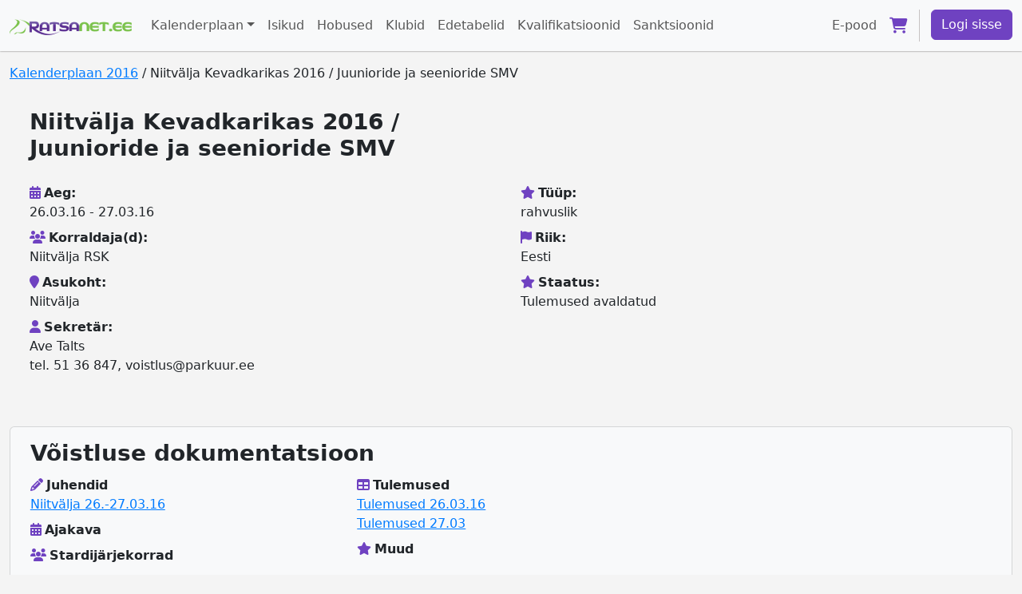

--- FILE ---
content_type: text/html; charset=utf-8
request_url: https://ratsanet.ee/events/853
body_size: 16858
content:
<!DOCTYPE html>
<html lang="et" data-bs-theme="light">
  <head>
<script type="text/javascript">window.NREUM||(NREUM={});NREUM.info={"beacon":"bam.nr-data.net","errorBeacon":"bam.nr-data.net","licenseKey":"NRJS-ae120a599899ab88879","applicationID":"573917221","transactionName":"cVcNQEMJVV0BExYETldWF0ceFVFeEw==","queueTime":2,"applicationTime":162,"agent":""}</script>
<script type="text/javascript">(window.NREUM||(NREUM={})).init={ajax:{deny_list:["bam.nr-data.net"]},feature_flags:["soft_nav"]};(window.NREUM||(NREUM={})).loader_config={licenseKey:"NRJS-ae120a599899ab88879",applicationID:"573917221",browserID:"601276590"};;/*! For license information please see nr-loader-rum-1.308.0.min.js.LICENSE.txt */
(()=>{var e,t,r={163:(e,t,r)=>{"use strict";r.d(t,{j:()=>E});var n=r(384),i=r(1741);var a=r(2555);r(860).K7.genericEvents;const s="experimental.resources",o="register",c=e=>{if(!e||"string"!=typeof e)return!1;try{document.createDocumentFragment().querySelector(e)}catch{return!1}return!0};var d=r(2614),u=r(944),l=r(8122);const f="[data-nr-mask]",g=e=>(0,l.a)(e,(()=>{const e={feature_flags:[],experimental:{allow_registered_children:!1,resources:!1},mask_selector:"*",block_selector:"[data-nr-block]",mask_input_options:{color:!1,date:!1,"datetime-local":!1,email:!1,month:!1,number:!1,range:!1,search:!1,tel:!1,text:!1,time:!1,url:!1,week:!1,textarea:!1,select:!1,password:!0}};return{ajax:{deny_list:void 0,block_internal:!0,enabled:!0,autoStart:!0},api:{get allow_registered_children(){return e.feature_flags.includes(o)||e.experimental.allow_registered_children},set allow_registered_children(t){e.experimental.allow_registered_children=t},duplicate_registered_data:!1},browser_consent_mode:{enabled:!1},distributed_tracing:{enabled:void 0,exclude_newrelic_header:void 0,cors_use_newrelic_header:void 0,cors_use_tracecontext_headers:void 0,allowed_origins:void 0},get feature_flags(){return e.feature_flags},set feature_flags(t){e.feature_flags=t},generic_events:{enabled:!0,autoStart:!0},harvest:{interval:30},jserrors:{enabled:!0,autoStart:!0},logging:{enabled:!0,autoStart:!0},metrics:{enabled:!0,autoStart:!0},obfuscate:void 0,page_action:{enabled:!0},page_view_event:{enabled:!0,autoStart:!0},page_view_timing:{enabled:!0,autoStart:!0},performance:{capture_marks:!1,capture_measures:!1,capture_detail:!0,resources:{get enabled(){return e.feature_flags.includes(s)||e.experimental.resources},set enabled(t){e.experimental.resources=t},asset_types:[],first_party_domains:[],ignore_newrelic:!0}},privacy:{cookies_enabled:!0},proxy:{assets:void 0,beacon:void 0},session:{expiresMs:d.wk,inactiveMs:d.BB},session_replay:{autoStart:!0,enabled:!1,preload:!1,sampling_rate:10,error_sampling_rate:100,collect_fonts:!1,inline_images:!1,fix_stylesheets:!0,mask_all_inputs:!0,get mask_text_selector(){return e.mask_selector},set mask_text_selector(t){c(t)?e.mask_selector="".concat(t,",").concat(f):""===t||null===t?e.mask_selector=f:(0,u.R)(5,t)},get block_class(){return"nr-block"},get ignore_class(){return"nr-ignore"},get mask_text_class(){return"nr-mask"},get block_selector(){return e.block_selector},set block_selector(t){c(t)?e.block_selector+=",".concat(t):""!==t&&(0,u.R)(6,t)},get mask_input_options(){return e.mask_input_options},set mask_input_options(t){t&&"object"==typeof t?e.mask_input_options={...t,password:!0}:(0,u.R)(7,t)}},session_trace:{enabled:!0,autoStart:!0},soft_navigations:{enabled:!0,autoStart:!0},spa:{enabled:!0,autoStart:!0},ssl:void 0,user_actions:{enabled:!0,elementAttributes:["id","className","tagName","type"]}}})());var p=r(6154),m=r(9324);let h=0;const v={buildEnv:m.F3,distMethod:m.Xs,version:m.xv,originTime:p.WN},b={consented:!1},y={appMetadata:{},get consented(){return this.session?.state?.consent||b.consented},set consented(e){b.consented=e},customTransaction:void 0,denyList:void 0,disabled:!1,harvester:void 0,isolatedBacklog:!1,isRecording:!1,loaderType:void 0,maxBytes:3e4,obfuscator:void 0,onerror:void 0,ptid:void 0,releaseIds:{},session:void 0,timeKeeper:void 0,registeredEntities:[],jsAttributesMetadata:{bytes:0},get harvestCount(){return++h}},_=e=>{const t=(0,l.a)(e,y),r=Object.keys(v).reduce((e,t)=>(e[t]={value:v[t],writable:!1,configurable:!0,enumerable:!0},e),{});return Object.defineProperties(t,r)};var w=r(5701);const x=e=>{const t=e.startsWith("http");e+="/",r.p=t?e:"https://"+e};var R=r(7836),k=r(3241);const A={accountID:void 0,trustKey:void 0,agentID:void 0,licenseKey:void 0,applicationID:void 0,xpid:void 0},S=e=>(0,l.a)(e,A),T=new Set;function E(e,t={},r,s){let{init:o,info:c,loader_config:d,runtime:u={},exposed:l=!0}=t;if(!c){const e=(0,n.pV)();o=e.init,c=e.info,d=e.loader_config}e.init=g(o||{}),e.loader_config=S(d||{}),c.jsAttributes??={},p.bv&&(c.jsAttributes.isWorker=!0),e.info=(0,a.D)(c);const f=e.init,m=[c.beacon,c.errorBeacon];T.has(e.agentIdentifier)||(f.proxy.assets&&(x(f.proxy.assets),m.push(f.proxy.assets)),f.proxy.beacon&&m.push(f.proxy.beacon),e.beacons=[...m],function(e){const t=(0,n.pV)();Object.getOwnPropertyNames(i.W.prototype).forEach(r=>{const n=i.W.prototype[r];if("function"!=typeof n||"constructor"===n)return;let a=t[r];e[r]&&!1!==e.exposed&&"micro-agent"!==e.runtime?.loaderType&&(t[r]=(...t)=>{const n=e[r](...t);return a?a(...t):n})})}(e),(0,n.US)("activatedFeatures",w.B)),u.denyList=[...f.ajax.deny_list||[],...f.ajax.block_internal?m:[]],u.ptid=e.agentIdentifier,u.loaderType=r,e.runtime=_(u),T.has(e.agentIdentifier)||(e.ee=R.ee.get(e.agentIdentifier),e.exposed=l,(0,k.W)({agentIdentifier:e.agentIdentifier,drained:!!w.B?.[e.agentIdentifier],type:"lifecycle",name:"initialize",feature:void 0,data:e.config})),T.add(e.agentIdentifier)}},384:(e,t,r)=>{"use strict";r.d(t,{NT:()=>s,US:()=>u,Zm:()=>o,bQ:()=>d,dV:()=>c,pV:()=>l});var n=r(6154),i=r(1863),a=r(1910);const s={beacon:"bam.nr-data.net",errorBeacon:"bam.nr-data.net"};function o(){return n.gm.NREUM||(n.gm.NREUM={}),void 0===n.gm.newrelic&&(n.gm.newrelic=n.gm.NREUM),n.gm.NREUM}function c(){let e=o();return e.o||(e.o={ST:n.gm.setTimeout,SI:n.gm.setImmediate||n.gm.setInterval,CT:n.gm.clearTimeout,XHR:n.gm.XMLHttpRequest,REQ:n.gm.Request,EV:n.gm.Event,PR:n.gm.Promise,MO:n.gm.MutationObserver,FETCH:n.gm.fetch,WS:n.gm.WebSocket},(0,a.i)(...Object.values(e.o))),e}function d(e,t){let r=o();r.initializedAgents??={},t.initializedAt={ms:(0,i.t)(),date:new Date},r.initializedAgents[e]=t}function u(e,t){o()[e]=t}function l(){return function(){let e=o();const t=e.info||{};e.info={beacon:s.beacon,errorBeacon:s.errorBeacon,...t}}(),function(){let e=o();const t=e.init||{};e.init={...t}}(),c(),function(){let e=o();const t=e.loader_config||{};e.loader_config={...t}}(),o()}},782:(e,t,r)=>{"use strict";r.d(t,{T:()=>n});const n=r(860).K7.pageViewTiming},860:(e,t,r)=>{"use strict";r.d(t,{$J:()=>u,K7:()=>c,P3:()=>d,XX:()=>i,Yy:()=>o,df:()=>a,qY:()=>n,v4:()=>s});const n="events",i="jserrors",a="browser/blobs",s="rum",o="browser/logs",c={ajax:"ajax",genericEvents:"generic_events",jserrors:i,logging:"logging",metrics:"metrics",pageAction:"page_action",pageViewEvent:"page_view_event",pageViewTiming:"page_view_timing",sessionReplay:"session_replay",sessionTrace:"session_trace",softNav:"soft_navigations",spa:"spa"},d={[c.pageViewEvent]:1,[c.pageViewTiming]:2,[c.metrics]:3,[c.jserrors]:4,[c.spa]:5,[c.ajax]:6,[c.sessionTrace]:7,[c.softNav]:8,[c.sessionReplay]:9,[c.logging]:10,[c.genericEvents]:11},u={[c.pageViewEvent]:s,[c.pageViewTiming]:n,[c.ajax]:n,[c.spa]:n,[c.softNav]:n,[c.metrics]:i,[c.jserrors]:i,[c.sessionTrace]:a,[c.sessionReplay]:a,[c.logging]:o,[c.genericEvents]:"ins"}},944:(e,t,r)=>{"use strict";r.d(t,{R:()=>i});var n=r(3241);function i(e,t){"function"==typeof console.debug&&(console.debug("New Relic Warning: https://github.com/newrelic/newrelic-browser-agent/blob/main/docs/warning-codes.md#".concat(e),t),(0,n.W)({agentIdentifier:null,drained:null,type:"data",name:"warn",feature:"warn",data:{code:e,secondary:t}}))}},1687:(e,t,r)=>{"use strict";r.d(t,{Ak:()=>d,Ze:()=>f,x3:()=>u});var n=r(3241),i=r(7836),a=r(3606),s=r(860),o=r(2646);const c={};function d(e,t){const r={staged:!1,priority:s.P3[t]||0};l(e),c[e].get(t)||c[e].set(t,r)}function u(e,t){e&&c[e]&&(c[e].get(t)&&c[e].delete(t),p(e,t,!1),c[e].size&&g(e))}function l(e){if(!e)throw new Error("agentIdentifier required");c[e]||(c[e]=new Map)}function f(e="",t="feature",r=!1){if(l(e),!e||!c[e].get(t)||r)return p(e,t);c[e].get(t).staged=!0,g(e)}function g(e){const t=Array.from(c[e]);t.every(([e,t])=>t.staged)&&(t.sort((e,t)=>e[1].priority-t[1].priority),t.forEach(([t])=>{c[e].delete(t),p(e,t)}))}function p(e,t,r=!0){const s=e?i.ee.get(e):i.ee,c=a.i.handlers;if(!s.aborted&&s.backlog&&c){if((0,n.W)({agentIdentifier:e,type:"lifecycle",name:"drain",feature:t}),r){const e=s.backlog[t],r=c[t];if(r){for(let t=0;e&&t<e.length;++t)m(e[t],r);Object.entries(r).forEach(([e,t])=>{Object.values(t||{}).forEach(t=>{t[0]?.on&&t[0]?.context()instanceof o.y&&t[0].on(e,t[1])})})}}s.isolatedBacklog||delete c[t],s.backlog[t]=null,s.emit("drain-"+t,[])}}function m(e,t){var r=e[1];Object.values(t[r]||{}).forEach(t=>{var r=e[0];if(t[0]===r){var n=t[1],i=e[3],a=e[2];n.apply(i,a)}})}},1738:(e,t,r)=>{"use strict";r.d(t,{U:()=>g,Y:()=>f});var n=r(3241),i=r(9908),a=r(1863),s=r(944),o=r(5701),c=r(3969),d=r(8362),u=r(860),l=r(4261);function f(e,t,r,a){const f=a||r;!f||f[e]&&f[e]!==d.d.prototype[e]||(f[e]=function(){(0,i.p)(c.xV,["API/"+e+"/called"],void 0,u.K7.metrics,r.ee),(0,n.W)({agentIdentifier:r.agentIdentifier,drained:!!o.B?.[r.agentIdentifier],type:"data",name:"api",feature:l.Pl+e,data:{}});try{return t.apply(this,arguments)}catch(e){(0,s.R)(23,e)}})}function g(e,t,r,n,s){const o=e.info;null===r?delete o.jsAttributes[t]:o.jsAttributes[t]=r,(s||null===r)&&(0,i.p)(l.Pl+n,[(0,a.t)(),t,r],void 0,"session",e.ee)}},1741:(e,t,r)=>{"use strict";r.d(t,{W:()=>a});var n=r(944),i=r(4261);class a{#e(e,...t){if(this[e]!==a.prototype[e])return this[e](...t);(0,n.R)(35,e)}addPageAction(e,t){return this.#e(i.hG,e,t)}register(e){return this.#e(i.eY,e)}recordCustomEvent(e,t){return this.#e(i.fF,e,t)}setPageViewName(e,t){return this.#e(i.Fw,e,t)}setCustomAttribute(e,t,r){return this.#e(i.cD,e,t,r)}noticeError(e,t){return this.#e(i.o5,e,t)}setUserId(e,t=!1){return this.#e(i.Dl,e,t)}setApplicationVersion(e){return this.#e(i.nb,e)}setErrorHandler(e){return this.#e(i.bt,e)}addRelease(e,t){return this.#e(i.k6,e,t)}log(e,t){return this.#e(i.$9,e,t)}start(){return this.#e(i.d3)}finished(e){return this.#e(i.BL,e)}recordReplay(){return this.#e(i.CH)}pauseReplay(){return this.#e(i.Tb)}addToTrace(e){return this.#e(i.U2,e)}setCurrentRouteName(e){return this.#e(i.PA,e)}interaction(e){return this.#e(i.dT,e)}wrapLogger(e,t,r){return this.#e(i.Wb,e,t,r)}measure(e,t){return this.#e(i.V1,e,t)}consent(e){return this.#e(i.Pv,e)}}},1863:(e,t,r)=>{"use strict";function n(){return Math.floor(performance.now())}r.d(t,{t:()=>n})},1910:(e,t,r)=>{"use strict";r.d(t,{i:()=>a});var n=r(944);const i=new Map;function a(...e){return e.every(e=>{if(i.has(e))return i.get(e);const t="function"==typeof e?e.toString():"",r=t.includes("[native code]"),a=t.includes("nrWrapper");return r||a||(0,n.R)(64,e?.name||t),i.set(e,r),r})}},2555:(e,t,r)=>{"use strict";r.d(t,{D:()=>o,f:()=>s});var n=r(384),i=r(8122);const a={beacon:n.NT.beacon,errorBeacon:n.NT.errorBeacon,licenseKey:void 0,applicationID:void 0,sa:void 0,queueTime:void 0,applicationTime:void 0,ttGuid:void 0,user:void 0,account:void 0,product:void 0,extra:void 0,jsAttributes:{},userAttributes:void 0,atts:void 0,transactionName:void 0,tNamePlain:void 0};function s(e){try{return!!e.licenseKey&&!!e.errorBeacon&&!!e.applicationID}catch(e){return!1}}const o=e=>(0,i.a)(e,a)},2614:(e,t,r)=>{"use strict";r.d(t,{BB:()=>s,H3:()=>n,g:()=>d,iL:()=>c,tS:()=>o,uh:()=>i,wk:()=>a});const n="NRBA",i="SESSION",a=144e5,s=18e5,o={STARTED:"session-started",PAUSE:"session-pause",RESET:"session-reset",RESUME:"session-resume",UPDATE:"session-update"},c={SAME_TAB:"same-tab",CROSS_TAB:"cross-tab"},d={OFF:0,FULL:1,ERROR:2}},2646:(e,t,r)=>{"use strict";r.d(t,{y:()=>n});class n{constructor(e){this.contextId=e}}},2843:(e,t,r)=>{"use strict";r.d(t,{G:()=>a,u:()=>i});var n=r(3878);function i(e,t=!1,r,i){(0,n.DD)("visibilitychange",function(){if(t)return void("hidden"===document.visibilityState&&e());e(document.visibilityState)},r,i)}function a(e,t,r){(0,n.sp)("pagehide",e,t,r)}},3241:(e,t,r)=>{"use strict";r.d(t,{W:()=>a});var n=r(6154);const i="newrelic";function a(e={}){try{n.gm.dispatchEvent(new CustomEvent(i,{detail:e}))}catch(e){}}},3606:(e,t,r)=>{"use strict";r.d(t,{i:()=>a});var n=r(9908);a.on=s;var i=a.handlers={};function a(e,t,r,a){s(a||n.d,i,e,t,r)}function s(e,t,r,i,a){a||(a="feature"),e||(e=n.d);var s=t[a]=t[a]||{};(s[r]=s[r]||[]).push([e,i])}},3878:(e,t,r)=>{"use strict";function n(e,t){return{capture:e,passive:!1,signal:t}}function i(e,t,r=!1,i){window.addEventListener(e,t,n(r,i))}function a(e,t,r=!1,i){document.addEventListener(e,t,n(r,i))}r.d(t,{DD:()=>a,jT:()=>n,sp:()=>i})},3969:(e,t,r)=>{"use strict";r.d(t,{TZ:()=>n,XG:()=>o,rs:()=>i,xV:()=>s,z_:()=>a});const n=r(860).K7.metrics,i="sm",a="cm",s="storeSupportabilityMetrics",o="storeEventMetrics"},4234:(e,t,r)=>{"use strict";r.d(t,{W:()=>a});var n=r(7836),i=r(1687);class a{constructor(e,t){this.agentIdentifier=e,this.ee=n.ee.get(e),this.featureName=t,this.blocked=!1}deregisterDrain(){(0,i.x3)(this.agentIdentifier,this.featureName)}}},4261:(e,t,r)=>{"use strict";r.d(t,{$9:()=>d,BL:()=>o,CH:()=>g,Dl:()=>_,Fw:()=>y,PA:()=>h,Pl:()=>n,Pv:()=>k,Tb:()=>l,U2:()=>a,V1:()=>R,Wb:()=>x,bt:()=>b,cD:()=>v,d3:()=>w,dT:()=>c,eY:()=>p,fF:()=>f,hG:()=>i,k6:()=>s,nb:()=>m,o5:()=>u});const n="api-",i="addPageAction",a="addToTrace",s="addRelease",o="finished",c="interaction",d="log",u="noticeError",l="pauseReplay",f="recordCustomEvent",g="recordReplay",p="register",m="setApplicationVersion",h="setCurrentRouteName",v="setCustomAttribute",b="setErrorHandler",y="setPageViewName",_="setUserId",w="start",x="wrapLogger",R="measure",k="consent"},5289:(e,t,r)=>{"use strict";r.d(t,{GG:()=>s,Qr:()=>c,sB:()=>o});var n=r(3878),i=r(6389);function a(){return"undefined"==typeof document||"complete"===document.readyState}function s(e,t){if(a())return e();const r=(0,i.J)(e),s=setInterval(()=>{a()&&(clearInterval(s),r())},500);(0,n.sp)("load",r,t)}function o(e){if(a())return e();(0,n.DD)("DOMContentLoaded",e)}function c(e){if(a())return e();(0,n.sp)("popstate",e)}},5607:(e,t,r)=>{"use strict";r.d(t,{W:()=>n});const n=(0,r(9566).bz)()},5701:(e,t,r)=>{"use strict";r.d(t,{B:()=>a,t:()=>s});var n=r(3241);const i=new Set,a={};function s(e,t){const r=t.agentIdentifier;a[r]??={},e&&"object"==typeof e&&(i.has(r)||(t.ee.emit("rumresp",[e]),a[r]=e,i.add(r),(0,n.W)({agentIdentifier:r,loaded:!0,drained:!0,type:"lifecycle",name:"load",feature:void 0,data:e})))}},6154:(e,t,r)=>{"use strict";r.d(t,{OF:()=>c,RI:()=>i,WN:()=>u,bv:()=>a,eN:()=>l,gm:()=>s,mw:()=>o,sb:()=>d});var n=r(1863);const i="undefined"!=typeof window&&!!window.document,a="undefined"!=typeof WorkerGlobalScope&&("undefined"!=typeof self&&self instanceof WorkerGlobalScope&&self.navigator instanceof WorkerNavigator||"undefined"!=typeof globalThis&&globalThis instanceof WorkerGlobalScope&&globalThis.navigator instanceof WorkerNavigator),s=i?window:"undefined"!=typeof WorkerGlobalScope&&("undefined"!=typeof self&&self instanceof WorkerGlobalScope&&self||"undefined"!=typeof globalThis&&globalThis instanceof WorkerGlobalScope&&globalThis),o=Boolean("hidden"===s?.document?.visibilityState),c=/iPad|iPhone|iPod/.test(s.navigator?.userAgent),d=c&&"undefined"==typeof SharedWorker,u=((()=>{const e=s.navigator?.userAgent?.match(/Firefox[/\s](\d+\.\d+)/);Array.isArray(e)&&e.length>=2&&e[1]})(),Date.now()-(0,n.t)()),l=()=>"undefined"!=typeof PerformanceNavigationTiming&&s?.performance?.getEntriesByType("navigation")?.[0]?.responseStart},6389:(e,t,r)=>{"use strict";function n(e,t=500,r={}){const n=r?.leading||!1;let i;return(...r)=>{n&&void 0===i&&(e.apply(this,r),i=setTimeout(()=>{i=clearTimeout(i)},t)),n||(clearTimeout(i),i=setTimeout(()=>{e.apply(this,r)},t))}}function i(e){let t=!1;return(...r)=>{t||(t=!0,e.apply(this,r))}}r.d(t,{J:()=>i,s:()=>n})},6630:(e,t,r)=>{"use strict";r.d(t,{T:()=>n});const n=r(860).K7.pageViewEvent},7699:(e,t,r)=>{"use strict";r.d(t,{It:()=>a,KC:()=>o,No:()=>i,qh:()=>s});var n=r(860);const i=16e3,a=1e6,s="SESSION_ERROR",o={[n.K7.logging]:!0,[n.K7.genericEvents]:!1,[n.K7.jserrors]:!1,[n.K7.ajax]:!1}},7836:(e,t,r)=>{"use strict";r.d(t,{P:()=>o,ee:()=>c});var n=r(384),i=r(8990),a=r(2646),s=r(5607);const o="nr@context:".concat(s.W),c=function e(t,r){var n={},s={},u={},l=!1;try{l=16===r.length&&d.initializedAgents?.[r]?.runtime.isolatedBacklog}catch(e){}var f={on:p,addEventListener:p,removeEventListener:function(e,t){var r=n[e];if(!r)return;for(var i=0;i<r.length;i++)r[i]===t&&r.splice(i,1)},emit:function(e,r,n,i,a){!1!==a&&(a=!0);if(c.aborted&&!i)return;t&&a&&t.emit(e,r,n);var o=g(n);m(e).forEach(e=>{e.apply(o,r)});var d=v()[s[e]];d&&d.push([f,e,r,o]);return o},get:h,listeners:m,context:g,buffer:function(e,t){const r=v();if(t=t||"feature",f.aborted)return;Object.entries(e||{}).forEach(([e,n])=>{s[n]=t,t in r||(r[t]=[])})},abort:function(){f._aborted=!0,Object.keys(f.backlog).forEach(e=>{delete f.backlog[e]})},isBuffering:function(e){return!!v()[s[e]]},debugId:r,backlog:l?{}:t&&"object"==typeof t.backlog?t.backlog:{},isolatedBacklog:l};return Object.defineProperty(f,"aborted",{get:()=>{let e=f._aborted||!1;return e||(t&&(e=t.aborted),e)}}),f;function g(e){return e&&e instanceof a.y?e:e?(0,i.I)(e,o,()=>new a.y(o)):new a.y(o)}function p(e,t){n[e]=m(e).concat(t)}function m(e){return n[e]||[]}function h(t){return u[t]=u[t]||e(f,t)}function v(){return f.backlog}}(void 0,"globalEE"),d=(0,n.Zm)();d.ee||(d.ee=c)},8122:(e,t,r)=>{"use strict";r.d(t,{a:()=>i});var n=r(944);function i(e,t){try{if(!e||"object"!=typeof e)return(0,n.R)(3);if(!t||"object"!=typeof t)return(0,n.R)(4);const r=Object.create(Object.getPrototypeOf(t),Object.getOwnPropertyDescriptors(t)),a=0===Object.keys(r).length?e:r;for(let s in a)if(void 0!==e[s])try{if(null===e[s]){r[s]=null;continue}Array.isArray(e[s])&&Array.isArray(t[s])?r[s]=Array.from(new Set([...e[s],...t[s]])):"object"==typeof e[s]&&"object"==typeof t[s]?r[s]=i(e[s],t[s]):r[s]=e[s]}catch(e){r[s]||(0,n.R)(1,e)}return r}catch(e){(0,n.R)(2,e)}}},8362:(e,t,r)=>{"use strict";r.d(t,{d:()=>a});var n=r(9566),i=r(1741);class a extends i.W{agentIdentifier=(0,n.LA)(16)}},8374:(e,t,r)=>{r.nc=(()=>{try{return document?.currentScript?.nonce}catch(e){}return""})()},8990:(e,t,r)=>{"use strict";r.d(t,{I:()=>i});var n=Object.prototype.hasOwnProperty;function i(e,t,r){if(n.call(e,t))return e[t];var i=r();if(Object.defineProperty&&Object.keys)try{return Object.defineProperty(e,t,{value:i,writable:!0,enumerable:!1}),i}catch(e){}return e[t]=i,i}},9324:(e,t,r)=>{"use strict";r.d(t,{F3:()=>i,Xs:()=>a,xv:()=>n});const n="1.308.0",i="PROD",a="CDN"},9566:(e,t,r)=>{"use strict";r.d(t,{LA:()=>o,bz:()=>s});var n=r(6154);const i="xxxxxxxx-xxxx-4xxx-yxxx-xxxxxxxxxxxx";function a(e,t){return e?15&e[t]:16*Math.random()|0}function s(){const e=n.gm?.crypto||n.gm?.msCrypto;let t,r=0;return e&&e.getRandomValues&&(t=e.getRandomValues(new Uint8Array(30))),i.split("").map(e=>"x"===e?a(t,r++).toString(16):"y"===e?(3&a()|8).toString(16):e).join("")}function o(e){const t=n.gm?.crypto||n.gm?.msCrypto;let r,i=0;t&&t.getRandomValues&&(r=t.getRandomValues(new Uint8Array(e)));const s=[];for(var o=0;o<e;o++)s.push(a(r,i++).toString(16));return s.join("")}},9908:(e,t,r)=>{"use strict";r.d(t,{d:()=>n,p:()=>i});var n=r(7836).ee.get("handle");function i(e,t,r,i,a){a?(a.buffer([e],i),a.emit(e,t,r)):(n.buffer([e],i),n.emit(e,t,r))}}},n={};function i(e){var t=n[e];if(void 0!==t)return t.exports;var a=n[e]={exports:{}};return r[e](a,a.exports,i),a.exports}i.m=r,i.d=(e,t)=>{for(var r in t)i.o(t,r)&&!i.o(e,r)&&Object.defineProperty(e,r,{enumerable:!0,get:t[r]})},i.f={},i.e=e=>Promise.all(Object.keys(i.f).reduce((t,r)=>(i.f[r](e,t),t),[])),i.u=e=>"nr-rum-1.308.0.min.js",i.o=(e,t)=>Object.prototype.hasOwnProperty.call(e,t),e={},t="NRBA-1.308.0.PROD:",i.l=(r,n,a,s)=>{if(e[r])e[r].push(n);else{var o,c;if(void 0!==a)for(var d=document.getElementsByTagName("script"),u=0;u<d.length;u++){var l=d[u];if(l.getAttribute("src")==r||l.getAttribute("data-webpack")==t+a){o=l;break}}if(!o){c=!0;var f={296:"sha512-+MIMDsOcckGXa1EdWHqFNv7P+JUkd5kQwCBr3KE6uCvnsBNUrdSt4a/3/L4j4TxtnaMNjHpza2/erNQbpacJQA=="};(o=document.createElement("script")).charset="utf-8",i.nc&&o.setAttribute("nonce",i.nc),o.setAttribute("data-webpack",t+a),o.src=r,0!==o.src.indexOf(window.location.origin+"/")&&(o.crossOrigin="anonymous"),f[s]&&(o.integrity=f[s])}e[r]=[n];var g=(t,n)=>{o.onerror=o.onload=null,clearTimeout(p);var i=e[r];if(delete e[r],o.parentNode&&o.parentNode.removeChild(o),i&&i.forEach(e=>e(n)),t)return t(n)},p=setTimeout(g.bind(null,void 0,{type:"timeout",target:o}),12e4);o.onerror=g.bind(null,o.onerror),o.onload=g.bind(null,o.onload),c&&document.head.appendChild(o)}},i.r=e=>{"undefined"!=typeof Symbol&&Symbol.toStringTag&&Object.defineProperty(e,Symbol.toStringTag,{value:"Module"}),Object.defineProperty(e,"__esModule",{value:!0})},i.p="https://js-agent.newrelic.com/",(()=>{var e={374:0,840:0};i.f.j=(t,r)=>{var n=i.o(e,t)?e[t]:void 0;if(0!==n)if(n)r.push(n[2]);else{var a=new Promise((r,i)=>n=e[t]=[r,i]);r.push(n[2]=a);var s=i.p+i.u(t),o=new Error;i.l(s,r=>{if(i.o(e,t)&&(0!==(n=e[t])&&(e[t]=void 0),n)){var a=r&&("load"===r.type?"missing":r.type),s=r&&r.target&&r.target.src;o.message="Loading chunk "+t+" failed: ("+a+": "+s+")",o.name="ChunkLoadError",o.type=a,o.request=s,n[1](o)}},"chunk-"+t,t)}};var t=(t,r)=>{var n,a,[s,o,c]=r,d=0;if(s.some(t=>0!==e[t])){for(n in o)i.o(o,n)&&(i.m[n]=o[n]);if(c)c(i)}for(t&&t(r);d<s.length;d++)a=s[d],i.o(e,a)&&e[a]&&e[a][0](),e[a]=0},r=self["webpackChunk:NRBA-1.308.0.PROD"]=self["webpackChunk:NRBA-1.308.0.PROD"]||[];r.forEach(t.bind(null,0)),r.push=t.bind(null,r.push.bind(r))})(),(()=>{"use strict";i(8374);var e=i(8362),t=i(860);const r=Object.values(t.K7);var n=i(163);var a=i(9908),s=i(1863),o=i(4261),c=i(1738);var d=i(1687),u=i(4234),l=i(5289),f=i(6154),g=i(944),p=i(384);const m=e=>f.RI&&!0===e?.privacy.cookies_enabled;function h(e){return!!(0,p.dV)().o.MO&&m(e)&&!0===e?.session_trace.enabled}var v=i(6389),b=i(7699);class y extends u.W{constructor(e,t){super(e.agentIdentifier,t),this.agentRef=e,this.abortHandler=void 0,this.featAggregate=void 0,this.loadedSuccessfully=void 0,this.onAggregateImported=new Promise(e=>{this.loadedSuccessfully=e}),this.deferred=Promise.resolve(),!1===e.init[this.featureName].autoStart?this.deferred=new Promise((t,r)=>{this.ee.on("manual-start-all",(0,v.J)(()=>{(0,d.Ak)(e.agentIdentifier,this.featureName),t()}))}):(0,d.Ak)(e.agentIdentifier,t)}importAggregator(e,t,r={}){if(this.featAggregate)return;const n=async()=>{let n;await this.deferred;try{if(m(e.init)){const{setupAgentSession:t}=await i.e(296).then(i.bind(i,3305));n=t(e)}}catch(e){(0,g.R)(20,e),this.ee.emit("internal-error",[e]),(0,a.p)(b.qh,[e],void 0,this.featureName,this.ee)}try{if(!this.#t(this.featureName,n,e.init))return(0,d.Ze)(this.agentIdentifier,this.featureName),void this.loadedSuccessfully(!1);const{Aggregate:i}=await t();this.featAggregate=new i(e,r),e.runtime.harvester.initializedAggregates.push(this.featAggregate),this.loadedSuccessfully(!0)}catch(e){(0,g.R)(34,e),this.abortHandler?.(),(0,d.Ze)(this.agentIdentifier,this.featureName,!0),this.loadedSuccessfully(!1),this.ee&&this.ee.abort()}};f.RI?(0,l.GG)(()=>n(),!0):n()}#t(e,r,n){if(this.blocked)return!1;switch(e){case t.K7.sessionReplay:return h(n)&&!!r;case t.K7.sessionTrace:return!!r;default:return!0}}}var _=i(6630),w=i(2614),x=i(3241);class R extends y{static featureName=_.T;constructor(e){var t;super(e,_.T),this.setupInspectionEvents(e.agentIdentifier),t=e,(0,c.Y)(o.Fw,function(e,r){"string"==typeof e&&("/"!==e.charAt(0)&&(e="/"+e),t.runtime.customTransaction=(r||"http://custom.transaction")+e,(0,a.p)(o.Pl+o.Fw,[(0,s.t)()],void 0,void 0,t.ee))},t),this.importAggregator(e,()=>i.e(296).then(i.bind(i,3943)))}setupInspectionEvents(e){const t=(t,r)=>{t&&(0,x.W)({agentIdentifier:e,timeStamp:t.timeStamp,loaded:"complete"===t.target.readyState,type:"window",name:r,data:t.target.location+""})};(0,l.sB)(e=>{t(e,"DOMContentLoaded")}),(0,l.GG)(e=>{t(e,"load")}),(0,l.Qr)(e=>{t(e,"navigate")}),this.ee.on(w.tS.UPDATE,(t,r)=>{(0,x.W)({agentIdentifier:e,type:"lifecycle",name:"session",data:r})})}}class k extends e.d{constructor(e){var t;(super(),f.gm)?(this.features={},(0,p.bQ)(this.agentIdentifier,this),this.desiredFeatures=new Set(e.features||[]),this.desiredFeatures.add(R),(0,n.j)(this,e,e.loaderType||"agent"),t=this,(0,c.Y)(o.cD,function(e,r,n=!1){if("string"==typeof e){if(["string","number","boolean"].includes(typeof r)||null===r)return(0,c.U)(t,e,r,o.cD,n);(0,g.R)(40,typeof r)}else(0,g.R)(39,typeof e)},t),function(e){(0,c.Y)(o.Dl,function(t,r=!1){if("string"!=typeof t&&null!==t)return void(0,g.R)(41,typeof t);const n=e.info.jsAttributes["enduser.id"];r&&null!=n&&n!==t?(0,a.p)(o.Pl+"setUserIdAndResetSession",[t],void 0,"session",e.ee):(0,c.U)(e,"enduser.id",t,o.Dl,!0)},e)}(this),function(e){(0,c.Y)(o.nb,function(t){if("string"==typeof t||null===t)return(0,c.U)(e,"application.version",t,o.nb,!1);(0,g.R)(42,typeof t)},e)}(this),function(e){(0,c.Y)(o.d3,function(){e.ee.emit("manual-start-all")},e)}(this),function(e){(0,c.Y)(o.Pv,function(t=!0){if("boolean"==typeof t){if((0,a.p)(o.Pl+o.Pv,[t],void 0,"session",e.ee),e.runtime.consented=t,t){const t=e.features.page_view_event;t.onAggregateImported.then(e=>{const r=t.featAggregate;e&&!r.sentRum&&r.sendRum()})}}else(0,g.R)(65,typeof t)},e)}(this),this.run()):(0,g.R)(21)}get config(){return{info:this.info,init:this.init,loader_config:this.loader_config,runtime:this.runtime}}get api(){return this}run(){try{const e=function(e){const t={};return r.forEach(r=>{t[r]=!!e[r]?.enabled}),t}(this.init),n=[...this.desiredFeatures];n.sort((e,r)=>t.P3[e.featureName]-t.P3[r.featureName]),n.forEach(r=>{if(!e[r.featureName]&&r.featureName!==t.K7.pageViewEvent)return;if(r.featureName===t.K7.spa)return void(0,g.R)(67);const n=function(e){switch(e){case t.K7.ajax:return[t.K7.jserrors];case t.K7.sessionTrace:return[t.K7.ajax,t.K7.pageViewEvent];case t.K7.sessionReplay:return[t.K7.sessionTrace];case t.K7.pageViewTiming:return[t.K7.pageViewEvent];default:return[]}}(r.featureName).filter(e=>!(e in this.features));n.length>0&&(0,g.R)(36,{targetFeature:r.featureName,missingDependencies:n}),this.features[r.featureName]=new r(this)})}catch(e){(0,g.R)(22,e);for(const e in this.features)this.features[e].abortHandler?.();const t=(0,p.Zm)();delete t.initializedAgents[this.agentIdentifier]?.features,delete this.sharedAggregator;return t.ee.get(this.agentIdentifier).abort(),!1}}}var A=i(2843),S=i(782);class T extends y{static featureName=S.T;constructor(e){super(e,S.T),f.RI&&((0,A.u)(()=>(0,a.p)("docHidden",[(0,s.t)()],void 0,S.T,this.ee),!0),(0,A.G)(()=>(0,a.p)("winPagehide",[(0,s.t)()],void 0,S.T,this.ee)),this.importAggregator(e,()=>i.e(296).then(i.bind(i,2117))))}}var E=i(3969);class I extends y{static featureName=E.TZ;constructor(e){super(e,E.TZ),f.RI&&document.addEventListener("securitypolicyviolation",e=>{(0,a.p)(E.xV,["Generic/CSPViolation/Detected"],void 0,this.featureName,this.ee)}),this.importAggregator(e,()=>i.e(296).then(i.bind(i,9623)))}}new k({features:[R,T,I],loaderType:"lite"})})()})();</script>
    <meta name="viewport" content="width=device-width, initial-scale=1.0">
    <title>
        
        
        Ratsanet 
    </title>
    <meta name="color-scheme" content="light dark">
    <meta name="description" content="Eesti Ratsaspordi Liidu infosüsteem">
    <meta name="csrf-param" content="authenticity_token" />
<meta name="csrf-token" content="RvWUgKcw1_qeMca3QP5uLApa0Sj-iD8LKxgbsvcwpCiI_r1ATMfYFRAUb5KtFuaBiMcaM1rQXpPaw6jDZ8Bwcw" />
    
    <meta name="action-cable-url" content="/cable" />
    <script src="https://kit.fontawesome.com/6963a32fb9.js" crossorigin="anonymous"></script>
    <link rel="stylesheet" href="/assets/application-bd0190a8c90244396c7c707c28d6400b8ccb927d87d8a04812623eeb83893cae.css" media="all" data-turbo-track="reload" />
    
    <meta name="turbo-root" content="/">
      <meta name="turbo-cache-control" content="no-preview">
    <script src="/packs/js/runtime-430934f9c3a7831213b3.js" defer="defer"></script>
<script src="/packs/js/hugerte-99e698b95a577e3c046a.js" defer="defer"></script>
<script src="/packs/js/603-4f9d48767e447da33433.js" defer="defer"></script>
<script src="/packs/js/83-2fc60b7dded0fef079ee.js" defer="defer"></script>
<script src="/packs/js/864-fa5641751d868242c524.js" defer="defer"></script>
<script src="/packs/js/application-366d1e3407363e3479ac.js" defer="defer"></script>
  </head>

  <body data-controller="events" data-action="show" style="position: relative;">
    <div class="modal fade" id="modal" tabindex="-1" role="dialog" data-bs-focus="false">
      <div class="modal-dialog modal-dialog-scrollable modal-fullscreen-sm-down">
        <div id="modalContent" class="modal-content">
        </div>
      </div>
    </div>

    <div id="mobileDialog" class="d-none" tabindex="-1" role="dialog"></div>

    <nav class="sticky-top main-menu navbar navbar-expand-lg navbar-light" data-controller="application" role="navigation">
  <div class="container">
    <a class="navbar-brand ratsanet-logo" href="/"><img alt="Ratsanet" src="/assets/ratsanet_logo-60d7a902a39438a87dc683dcc87c768a12de2affb67d7e3dac595a7f99053d55.png" /></a>

    <button class="btn hide-Mobile" type="button" data-bs-toggle="collapse" data-bs-target="#navbarNav" aria-controls="navbarNav" aria-expanded="false" aria-label="Peamenüü">
      <i class="fas fa-lg fa-bars"></i>
    </button>

    <div class="collapse navbar-collapse" id="navbarNav">

      <div class="hide-Mobile">
        <hr />
      </div>

      <div class="d-flex flex-column align-items-center justify-content-between flex-lg-row w-100">

        <ul class="navbar-nav me-auto">
          <li class="nav-item d-flex dropdown">
            <a 
              class="nav-link dropdown-toggle align-self-center hide-Desktop" 
              title="Muu kalendrid" 
              href="#" 
              role="button" 
              data-bs-toggle="dropdown" 
              aria-expanded="false"
            >Kalenderplaan</a>
            <ul class="dropdown-menu hide-Desktop">
              <li>
                <a class="dropdown-item" href="/events">Kalenderplaan</a>
              </li>
              <li>
                <a class="dropdown-item" href="/course_events">Koolitused ja treeninglaagrid</a>
              </li>
            </ul>
          </li>

          <li class="nav-item hide-Mobile active">
            <a class="nav-link" href="/events">Kalenderplaan</a>
          </li>
          <li class="nav-item hide-Mobile ">
           <a class="nav-link" href="/course_events">Koolitused ja treeninglaagrid</a>
          </li>
          <li class="nav-item ">
            <a class="nav-link" href="/people">Isikud</a>
          </li>
          <li class="nav-item ">
            <a class="nav-link" href="/horses">Hobused</a>
          </li>
          <li class="nav-item ">
            <a class="nav-link" href="/clubs">Klubid</a>
          </li>
          <li class="nav-item ">
            <a class="nav-link" href="/charts/year/2026">Edetabelid</a>
          </li>
         <!-- <li class="nav-item ">
            <a class="nav-link" href="/stats/dashboard">Statistika</a>
          </li>-->
          <li class="nav-item ">
            <a class="nav-link" href="/tracker_definitions">Kvalifikatsioonid</a>
          </li>
          <li class="nav-item ">
            <a class="nav-link" href="/sanctions">Sanktsioonid</a>
          </li>
        </ul>

        <ul class="navbar-nav hide-Mobile me-auto">
          <li class="nav-item ">
            <a class="nav-link" href="/products">E-pood</a>
          </li>
          <li class="nav-item cart">
            <a class="nav-link" href="/cart">Ostukorv<small class='badge bg-success top-0 start-100' style='right: inherit;'></small></a>
          </li>
        </ul>

        <div class="d-flex flex-column flex-lg-row order-first order-lg-2 py-1">
          <ul class="navbar-nav hide-Desktop">
            <li class="nav-item ">
              <a class="nav-link" href="/products">E-pood</a>
            </li>
            <li class="nav-item cart " data-bs-toggle="tooltip" data-bs-placement="bottom" title="Ostukorv">
              <a class="nav-link" href="/cart"><i class='fas fa-lg fa-shopping-cart'></i><small class='badge bg-success'></small></a>
            </li>
            
            <div class="vertical-divider"></div>

          </ul>
         
          <div class="d-flex order-1 order-lg-2 justify-content-center">
              <div class="ps-2" data-application-target="loginFormPopperAnchor" data-controller="application">
                <div class="hide-Mobile btn-mobile-login"> 
                  <button data-action="click->application#openLoginForm" aria-haspopup="true" class="btn btn-primary w-100">
                    Logi sisse
                  </button>
                </div>
                <div class="hide-Desktop">
                  <button type="button" data-action="click->application#openLoginForm" aria-haspopup="true" class="btn btn-primary w-100">
                    Logi sisse
                  </button>
                </div>
              </div>
          </div>
        </div>
      </div>
    </div>
</nav>
    
    <div id="modalLoginForm" class="p-2 py-3 rounded border d-none bg-secondary">
      <div class="px-4" style="width: 350px;max-width: 100%;">
        <div class="d-flex justify-content-between align-items-center" style="height: 40px;">
          <h1 style="font-size: 20px;">Logi sisse</h1> <i class="fas fa-times fa-xl close"></i>
        </div>
        <form class="form-ratsanet" id="login" data-turbo="false" action="/users/sign_in" accept-charset="UTF-8" method="post"><input type="hidden" name="authenticity_token" value="bIsRkD6JcIGTtDphtwrAjv7t3kv7-IRuLiMcjAwEBaQK1LF-AD5b4E4Bxbm8hC6SXDCdJ7FB4muI3DlJHaM-Tg" autocomplete="off" />
  <input placeholder="Sisesta isikukood" autocomplete="username" class="form-control my-2" autofocus="autofocus" type="text" name="user[identitynumber]" id="user_identitynumber" />
  <input autocomplete="off" type="hidden" value="EE" name="user[idnumber_issuer]" id="user_idnumber_issuer" />
  <input class="form-control my-2" autocomplete="password" placeholder="Sisesta parool" type="password" name="user[password]" id="user_password" />
  <label class="string optional my-2" for="user_remember_me"><input name="user[remember_me]" type="hidden" value="0" autocomplete="off" /><input type="checkbox" value="1" name="user[remember_me]" id="user_remember_me" /> Jäta mind meelde </label>
  <input type="submit" name="commit" value="Logi sisse" class="btn btn-submit d-block my-2 w-100" data-disable-with="Logi sisse" />
</form>
<div class="hide-Desktop">
  <div class="text-center mb-2">
    - või -
  </div>
  <form id="loginIDCard" data-turbo="false" action="/idcard_auth" accept-charset="UTF-8" method="post"><input type="hidden" name="authenticity_token" value="-ne4308K0L2f2y7iutIPFSq_RA68GUAp3S_JlB4aVoSHOHeZpFccFYFOBmBpit1ERBqSD9VIsGpQ4xYBpHT7vQ" autocomplete="off" />
    <button class="btn btn-primary btn-block w-100" type='submit'>Logi sisse ID kaardiga</button>
</form></div>

<hr>

<form class="form-ratsanet" id="forgottenUser" data-turbo="false" action="/people/email_auth" accept-charset="UTF-8" method="post"><input type="hidden" name="authenticity_token" value="SDKlvgHRbQfV3qaoOXYPfQEQ7Jhy-nxtKTt3MFRYAEwwKAJwXLFgGUXAci0f_22OWF-nSLiXIkd_jvOA0jeqRA" autocomplete="off" />
  <label data-bs-toggle="collapse" data-bs-target="#forgottenPassword" style="cursor: pointer;text-decoration: underline;"><strong>Unustasid parooli?</strong></label>
  <div id="forgottenPassword" class="collapse my-3">
    <input placeholder="Sisesta isikukood" class="form-control mb-2" autofocus="autofocus" type="text" name="user[identitynumber]" id="user_identitynumber" />
    <input type="submit" name="commit" value="Saada link e-postile" class="btn btn-submit d-block w-100" data-disable-with="Saada link e-postile" />
  </div>
</form>
      </div>
    </div>

    <main class="container" data-controller="application" data-application-target="container">
      <div id="scrollBtnObserver"></div>

      <p id="noticeAlert" class="d-none notice alert alert-info">
        
      </p>

      <p id="alertAlert" class="d-none alert alert-danger">
        
      </p>

      <p id="warningAlert" class="d-none alert alert-warning">
        
      </p>

      <div aria-live="polite" aria-atomic="true" class="position-relative">
        <div id="toasts" class="toasts-container position-fixed top-0 start-0 p-3" style="top: 70px !important">
        </div>
      </div>
      
      <div class="row g-0 my-3">
        <div class="col d-none d-md-block d-lg-block d-xl-block d-xxl-block">
          <nav aria-label="järjestik">
            <a href="/events/year/2016">Kalenderplaan 2016</a> / Niitvälja Kevadkarikas 2016 / Juunioride ja seenioride SMV
          </nav>
        </div>
      </div>

      
      
      <div class="content-box blank">
  <div class="mb-3">
    <div class="row g-0 justify-content-between">
      <h3 class="headline col">Niitvälja Kevadkarikas 2016 / Juunioride ja seenioride SMV</h3>
      <div class="col text-end">

        
        
        

        
      </div>
    </div>
  </div>

  <div class="row">
    <dl class="col-xs-12 col-md-6">
            <dt><i class="fas fa-calendar-alt"></i>Aeg:</dt><dd>26.03.16 - 27.03.16</dd>

            <dt><i class="fas fa-users"></i>Korraldaja(d):</dt><dd>Niitvälja RSK</dd>

            <dt><i class="fas fa-map-marker"></i>Asukoht:</dt><dd>Niitvälja</dd>

            <dt><i class="fas fa-user"></i>Sekretär:</dt><dd>Ave Talts<br/>tel. 51 36 847, voistlus@parkuur.ee</dd>

    </dl>

    <dl class="col-xs-12 col-md-6">
            <dt><i class="fas fa-star"></i>Tüüp:</dt><dd>rahvuslik</dd>

            <dt><i class="fas fa-flag"></i>Riik:</dt><dd>Eesti</dd>


      
            <dt><i class="fas fa-star"></i>Staatus:</dt><dd><span class="text-"><span class="text-">Tulemused avaldatud</span></span></dd>

    </dl>
  </div>

</div>







<div class="content-box">
  <div class="d-flex flex-row justify-content-between">
    <h3 class="headline">Võistluse dokumentatsioon</h3>
    <div>
      
    </div>
  </div>

  <div class="row dense">
    <dl class="col-12 col-md-6 col-lg-4">
      <dt><strong><i class="fas fa-pencil-alt"></i>Juhendid</strong></dt>
      <dd>
        <a href="/documents_storage/blobs/redirect/eyJfcmFpbHMiOnsibWVzc2FnZSI6IkJBaHBBbklKIiwiZXhwIjpudWxsLCJwdXIiOiJibG9iX2lkIn19--4b05076e151e9fdf8b844d6b12817ebf601dcd54/TS_Niitvalja_26-27.03.16.pdf?disposition=inline">Niitvälja 26.-27.03.16</a><br>
      </dd>

      <dt><strong><i class="fas fa-calendar-alt"></i>Ajakava</strong></dt>
      <dd>
      </dd>
      <dt><strong><i class="fas fa-users"></i>Stardijärjekorrad</strong></dt>
      <dd>
      </dd>
    </dl>

    <div class="col-12 col-md-6 col-lg-4">
      <div class="row g-0 flex-column flex-lg-row">
        <dl class="col-12 col-sm-6">
          <dt><strong><i class="fas fa-table"></i>Tulemused</strong></dt>
          <dd>
            <a href="/documents_storage/blobs/redirect/eyJfcmFpbHMiOnsibWVzc2FnZSI6IkJBaHBBcEVKIiwiZXhwIjpudWxsLCJwdXIiOiJibG9iX2lkIn19--75142cf05ed5380e74ce57beeb02996fd39af8c9/Tul_4.pdf?disposition=inline">Tulemused 26.03.16</a><br>
            <a href="/documents_storage/blobs/redirect/eyJfcmFpbHMiOnsibWVzc2FnZSI6IkJBaHBBcFVKIiwiZXhwIjpudWxsLCJwdXIiOiJibG9iX2lkIn19--107289b16b1ad4a7810c6c3763704210199eada7/Tul_7.pdf?disposition=inline">Tulemused 27.03</a><br>
          </dd>
          <dt><strong><i class="fas fa-star"></i>Muud</strong></dt>
          <dd>
          </dd>

        </dl>
      </div>
    </div>

  </div>

</div>

  <div class="content-box">

      <div class="row g-0 mb-3 justify-content-between">
        <h3 class="headline col">Võistlusklassid</h3>
        <div class="col text-end">
          <a class="btn btn-info" title="Masterlist" href="/events/853/masterlist"><i class="fa fa-table "></i> Masterlist</a>
        </div>
      </div>

      <div data-target="table-section">
        <table class="table">
          <colgroup class="hide-Mobile">
            <col style="width: 5%;" />
            <col style="width: 35%;" />
            <col />
          </colgroup>
          <thead class="bg-transparent text-black" style="border: 0;">
            <tr class="bg-primary text-white event-competitions-header hide-Desktop">
              <th colspan="1"><span>Klass</span></th>
              <th>Raskusaste</th>
              <th>Arvestus</th>
              <th>Osalejaid</th>
              <th>Stardimaks</th>
              <th>Auhinnad</th>
              <th class="text-center">Tulemused</th>
            </tr>
          </thead>
          <tbody class="table-hover">
              <tr class="bg-transparent ignore-competition-day-header-row">
                <th colspan="99" class="fw-bolder">
                  <span class="text-capitalize">laupäev</span>, 26.03.16
                  <span class="fw-normal badge text-bg-info float-end float-lg-none mx-2"
                  >Registreerunud: 193
                  </span>
                </th>
              </tr>

                  <tr id="competition_3011" class="competition-list" order="1" competition-id="3011">
                    <td class="align-middle">
                      <a href="/events/853/divisions/3337/results">1</a>
                    </td>
                    <td class="align-middle">
                      <span class="hide-Desktop">100 cm | Art. 274.5.3, kahefaasiline</span>
                      <span class="hide-Mobile align-middle">100 cm</span>
                    </td>
                    <td class="hide-Desktop align-middle">Avatud</td>
                    <td class="align-middle">
                      <a href="/events/853/divisions/3337/results" aria-label="Klassi osalejad">
                        <span class="fw-normal badge text-bg-info align-bottom"
                          >41</span>
                      </a>
                    </td>
                    <td class="hide-Desktop align-middle">15 €</td>
                    <td class="hide-Desktop align-middle">100€</td>
                    <td class="hide-Desktop align-middle text-center">
                        <a class="btn btn-info btn-sm" href="/events/853/divisions/3337/results">Vaata</a>
                        
                    </td>
                    <td class="hide-Mobile kiirlink text-end">
                      <div class="d-flex flex-row justify-content-end align-items-center">

                        <a class="btn btn-sm btn-info m-2" href="/events/853/divisions/3337/results">Tulemused</a>

                        <div class="show-mobileAndmed" style="position:relative;">
                          <button 
                            type="button"
                            class="btn btn-primary btn-sm"  
                            data-controller="application"
                            data-action="click->application#openMobileDialog"
                            aria-controls="competition_division_3337_mobile_dialog"
                            aria-labelledby="competition_division_3337_mobile_dialog_title"
                          >
                            <i aria-hidden="true" class="fas fa-info-circle pe-none"></i>
                          </button>
                      
                          <div id="competition_division_3337_mobile_dialog" class="mobile-andmed">
                            <div class="ma-header" data-controller="application" data-action="click->application#closeMobileDialog">
                              <h1 id="competition_division_3337_mobile_dialog_title">Klassi info</h1>
                              <i class="fas fa-times fa-2x" style="cursor:pointer;align-self: center"></i>
                            </div>
                            <div class="ma-content">

                              <dl class="dd-ratsanet">

                                <dt><b>Kuupäev</b></dt>
                                <dd>26.03.16</dd>
                                <dt><b>Klass</b></dt>
                                <dd> <a href="/events/853/divisions/3337/results">1</a>
</dd>
                                <dt><b>Raskusaste</b></dt>
                                <dd>100 cm | Art. 274.5.3, kahefaasiline</dd>
                                <dt><b>Arvestus</b></dt>
                                <dd>Avatud</dd>
                                <dt><b>Stardimaks</b></dt>
                                <dd>15 €</dd>
                                <dt><b>Auhinnad</b></dt>
                                <dd>100€</dd>


                              </dl>

                              <div class="ma-buttons">
                                <a class="btn btn-info" href="/events/853/divisions/3337/results">Vaata</a>
                                <br />

                                
                                

                              </div>

                            </div>
                          </div>
                        </div>


                      </div>
                    </td>
                  </tr>
                  <tr id="competition_3012" class="competition-list" order="2" competition-id="3012">
                    <td class="align-middle">
                      <a href="/events/853/divisions/3338/results">2a</a>
                    </td>
                    <td class="align-middle">
                      <span class="hide-Desktop">110 cm | Art. 238.2.1, puhtus-kiirus</span>
                      <span class="hide-Mobile align-middle">110 cm</span>
                    </td>
                    <td class="hide-Desktop align-middle">Avatud</td>
                    <td class="align-middle">
                      <a href="/events/853/divisions/3338/results" aria-label="Klassi osalejad">
                        <span class="fw-normal badge text-bg-info align-bottom"
                          >45</span>
                      </a>
                    </td>
                    <td class="hide-Desktop align-middle">15 €</td>
                    <td class="hide-Desktop align-middle">150€</td>
                    <td class="hide-Desktop align-middle text-center">
                        <a class="btn btn-info btn-sm" href="/events/853/divisions/3338/results">Vaata</a>
                        
                    </td>
                    <td class="hide-Mobile kiirlink text-end">
                      <div class="d-flex flex-row justify-content-end align-items-center">

                        <a class="btn btn-sm btn-info m-2" href="/events/853/divisions/3338/results">Tulemused</a>

                        <div class="show-mobileAndmed" style="position:relative;">
                          <button 
                            type="button"
                            class="btn btn-primary btn-sm"  
                            data-controller="application"
                            data-action="click->application#openMobileDialog"
                            aria-controls="competition_division_3338_mobile_dialog"
                            aria-labelledby="competition_division_3338_mobile_dialog_title"
                          >
                            <i aria-hidden="true" class="fas fa-info-circle pe-none"></i>
                          </button>
                      
                          <div id="competition_division_3338_mobile_dialog" class="mobile-andmed">
                            <div class="ma-header" data-controller="application" data-action="click->application#closeMobileDialog">
                              <h1 id="competition_division_3338_mobile_dialog_title">Klassi info</h1>
                              <i class="fas fa-times fa-2x" style="cursor:pointer;align-self: center"></i>
                            </div>
                            <div class="ma-content">

                              <dl class="dd-ratsanet">

                                <dt><b>Kuupäev</b></dt>
                                <dd>26.03.16</dd>
                                <dt><b>Klass</b></dt>
                                <dd> <a href="/events/853/divisions/3338/results">2a</a>
</dd>
                                <dt><b>Raskusaste</b></dt>
                                <dd>110 cm | Art. 238.2.1, puhtus-kiirus</dd>
                                <dt><b>Arvestus</b></dt>
                                <dd>Avatud</dd>
                                <dt><b>Stardimaks</b></dt>
                                <dd>15 €</dd>
                                <dt><b>Auhinnad</b></dt>
                                <dd>150€</dd>


                              </dl>

                              <div class="ma-buttons">
                                <a class="btn btn-info" href="/events/853/divisions/3338/results">Vaata</a>
                                <br />

                                
                                

                              </div>

                            </div>
                          </div>
                        </div>


                      </div>
                    </td>
                  </tr>
                  <tr id="competition_3012" class="competition-list" order="2" competition-id="3012">
                    <td class="align-middle">
                      <a href="/events/853/divisions/3339/results">2b</a>
                    </td>
                    <td class="align-middle">
                      <span class="hide-Desktop">110 cm | Art. 238.2.1, puhtus-kiirus</span>
                      <span class="hide-Mobile align-middle">110 cm</span>
                    </td>
                    <td class="hide-Desktop align-middle">Harrastajad</td>
                    <td class="align-middle">
                      <a href="/events/853/divisions/3339/results" aria-label="Klassi osalejad">
                        <span class="fw-normal badge text-bg-info align-bottom"
                          >13</span>
                      </a>
                    </td>
                    <td class="hide-Desktop align-middle">15 €</td>
                    <td class="hide-Desktop align-middle">100€</td>
                    <td class="hide-Desktop align-middle text-center">
                        <a class="btn btn-info btn-sm" href="/events/853/divisions/3339/results">Vaata</a>
                        
                    </td>
                    <td class="hide-Mobile kiirlink text-end">
                      <div class="d-flex flex-row justify-content-end align-items-center">

                        <a class="btn btn-sm btn-info m-2" href="/events/853/divisions/3339/results">Tulemused</a>

                        <div class="show-mobileAndmed" style="position:relative;">
                          <button 
                            type="button"
                            class="btn btn-primary btn-sm"  
                            data-controller="application"
                            data-action="click->application#openMobileDialog"
                            aria-controls="competition_division_3339_mobile_dialog"
                            aria-labelledby="competition_division_3339_mobile_dialog_title"
                          >
                            <i aria-hidden="true" class="fas fa-info-circle pe-none"></i>
                          </button>
                      
                          <div id="competition_division_3339_mobile_dialog" class="mobile-andmed">
                            <div class="ma-header" data-controller="application" data-action="click->application#closeMobileDialog">
                              <h1 id="competition_division_3339_mobile_dialog_title">Klassi info</h1>
                              <i class="fas fa-times fa-2x" style="cursor:pointer;align-self: center"></i>
                            </div>
                            <div class="ma-content">

                              <dl class="dd-ratsanet">

                                <dt><b>Kuupäev</b></dt>
                                <dd>26.03.16</dd>
                                <dt><b>Klass</b></dt>
                                <dd> <a href="/events/853/divisions/3339/results">2b</a>
</dd>
                                <dt><b>Raskusaste</b></dt>
                                <dd>110 cm | Art. 238.2.1, puhtus-kiirus</dd>
                                <dt><b>Arvestus</b></dt>
                                <dd>Harrastajad</dd>
                                <dt><b>Stardimaks</b></dt>
                                <dd>15 €</dd>
                                <dt><b>Auhinnad</b></dt>
                                <dd>100€</dd>


                              </dl>

                              <div class="ma-buttons">
                                <a class="btn btn-info" href="/events/853/divisions/3339/results">Vaata</a>
                                <br />

                                
                                

                              </div>

                            </div>
                          </div>
                        </div>


                      </div>
                    </td>
                  </tr>
                  <tr id="competition_3013" class="competition-list" order="3" competition-id="3013">
                    <td class="align-middle">
                      <a href="/events/853/divisions/3340/results">3</a>
                    </td>
                    <td class="align-middle">
                      <span class="hide-Desktop">120 cm | Art. 274.5.3, kahefaasiline</span>
                      <span class="hide-Mobile align-middle">120 cm</span>
                    </td>
                    <td class="hide-Desktop align-middle">Avatud</td>
                    <td class="align-middle">
                      <a href="/events/853/divisions/3340/results" aria-label="Klassi osalejad">
                        <span class="fw-normal badge text-bg-info align-bottom"
                          >56</span>
                      </a>
                    </td>
                    <td class="hide-Desktop align-middle">15 €</td>
                    <td class="hide-Desktop align-middle">200€</td>
                    <td class="hide-Desktop align-middle text-center">
                        <a class="btn btn-info btn-sm" href="/events/853/divisions/3340/results">Vaata</a>
                        
                    </td>
                    <td class="hide-Mobile kiirlink text-end">
                      <div class="d-flex flex-row justify-content-end align-items-center">

                        <a class="btn btn-sm btn-info m-2" href="/events/853/divisions/3340/results">Tulemused</a>

                        <div class="show-mobileAndmed" style="position:relative;">
                          <button 
                            type="button"
                            class="btn btn-primary btn-sm"  
                            data-controller="application"
                            data-action="click->application#openMobileDialog"
                            aria-controls="competition_division_3340_mobile_dialog"
                            aria-labelledby="competition_division_3340_mobile_dialog_title"
                          >
                            <i aria-hidden="true" class="fas fa-info-circle pe-none"></i>
                          </button>
                      
                          <div id="competition_division_3340_mobile_dialog" class="mobile-andmed">
                            <div class="ma-header" data-controller="application" data-action="click->application#closeMobileDialog">
                              <h1 id="competition_division_3340_mobile_dialog_title">Klassi info</h1>
                              <i class="fas fa-times fa-2x" style="cursor:pointer;align-self: center"></i>
                            </div>
                            <div class="ma-content">

                              <dl class="dd-ratsanet">

                                <dt><b>Kuupäev</b></dt>
                                <dd>26.03.16</dd>
                                <dt><b>Klass</b></dt>
                                <dd> <a href="/events/853/divisions/3340/results">3</a>
</dd>
                                <dt><b>Raskusaste</b></dt>
                                <dd>120 cm | Art. 274.5.3, kahefaasiline</dd>
                                <dt><b>Arvestus</b></dt>
                                <dd>Avatud</dd>
                                <dt><b>Stardimaks</b></dt>
                                <dd>15 €</dd>
                                <dt><b>Auhinnad</b></dt>
                                <dd>200€</dd>


                              </dl>

                              <div class="ma-buttons">
                                <a class="btn btn-info" href="/events/853/divisions/3340/results">Vaata</a>
                                <br />

                                
                                

                              </div>

                            </div>
                          </div>
                        </div>


                      </div>
                    </td>
                  </tr>
                  <tr id="competition_3014" class="competition-list" order="4" competition-id="3014">
                    <td class="align-middle">
                      <a href="/events/853/divisions/3341/results">4</a>
                    </td>
                    <td class="align-middle">
                      <span class="hide-Desktop">130 cm | Art. 238.2.2 + 245.3, vahetud ümberhüpped</span>
                      <span class="hide-Mobile align-middle">130 cm</span>
                    </td>
                    <td class="hide-Desktop align-middle">Avatud</td>
                    <td class="align-middle">
                      <a href="/events/853/divisions/3341/results" aria-label="Klassi osalejad">
                        <span class="fw-normal badge text-bg-info align-bottom"
                          >38</span>
                      </a>
                    </td>
                    <td class="hide-Desktop align-middle">20 €</td>
                    <td class="hide-Desktop align-middle">250€</td>
                    <td class="hide-Desktop align-middle text-center">
                        <a class="btn btn-info btn-sm" href="/events/853/divisions/3341/results">Vaata</a>
                        
                    </td>
                    <td class="hide-Mobile kiirlink text-end">
                      <div class="d-flex flex-row justify-content-end align-items-center">

                        <a class="btn btn-sm btn-info m-2" href="/events/853/divisions/3341/results">Tulemused</a>

                        <div class="show-mobileAndmed" style="position:relative;">
                          <button 
                            type="button"
                            class="btn btn-primary btn-sm"  
                            data-controller="application"
                            data-action="click->application#openMobileDialog"
                            aria-controls="competition_division_3341_mobile_dialog"
                            aria-labelledby="competition_division_3341_mobile_dialog_title"
                          >
                            <i aria-hidden="true" class="fas fa-info-circle pe-none"></i>
                          </button>
                      
                          <div id="competition_division_3341_mobile_dialog" class="mobile-andmed">
                            <div class="ma-header" data-controller="application" data-action="click->application#closeMobileDialog">
                              <h1 id="competition_division_3341_mobile_dialog_title">Klassi info</h1>
                              <i class="fas fa-times fa-2x" style="cursor:pointer;align-self: center"></i>
                            </div>
                            <div class="ma-content">

                              <dl class="dd-ratsanet">

                                <dt><b>Kuupäev</b></dt>
                                <dd>26.03.16</dd>
                                <dt><b>Klass</b></dt>
                                <dd> <a href="/events/853/divisions/3341/results">4</a>
</dd>
                                <dt><b>Raskusaste</b></dt>
                                <dd>130 cm | Art. 238.2.2 + 245.3, vahetud ümberhüpped</dd>
                                <dt><b>Arvestus</b></dt>
                                <dd>Avatud</dd>
                                <dt><b>Stardimaks</b></dt>
                                <dd>20 €</dd>
                                <dt><b>Auhinnad</b></dt>
                                <dd>250€</dd>


                              </dl>

                              <div class="ma-buttons">
                                <a class="btn btn-info" href="/events/853/divisions/3341/results">Vaata</a>
                                <br />

                                
                                

                              </div>

                            </div>
                          </div>
                        </div>


                      </div>
                    </td>
                  </tr>
              <tr class="bg-transparent ignore-competition-day-header-row">
                <th colspan="99" class="fw-bolder">
                  <span class="text-capitalize">pühapäev</span>, 27.03.16
                  <span class="fw-normal badge text-bg-info float-end float-lg-none mx-2"
                  >Registreerunud: 73
                  </span>
                </th>
              </tr>

                  <tr id="competition_3015" class="competition-list" order="5" competition-id="3015">
                    <td class="align-middle">
                      <a href="/events/853/divisions/3342/results">5</a>
                    </td>
                    <td class="align-middle">
                      <span class="hide-Desktop">125 cm | Art. 273.2.2/3.3.1/4.3, kahevooruline</span>
                      <span class="hide-Mobile align-middle">125 cm</span>
                    </td>
                    <td class="hide-Desktop align-middle">Juunioride SMV</td>
                    <td class="align-middle">
                      <a href="/events/853/divisions/3342/results" aria-label="Klassi osalejad">
                        <span class="fw-normal badge text-bg-info align-bottom"
                          >21</span>
                      </a>
                    </td>
                    <td class="hide-Desktop align-middle">15 €</td>
                    <td class="hide-Desktop align-middle">100€</td>
                    <td class="hide-Desktop align-middle text-center">
                        <a class="btn btn-info btn-sm" href="/events/853/divisions/3342/results">Vaata</a>
                        <a class="btn btn-info btn-sm" href="/events/853/divisions/3342/results?achievement_ranks=1">Vaata SMV</a>
                    </td>
                    <td class="hide-Mobile kiirlink text-end">
                      <div class="d-flex flex-row justify-content-end align-items-center">

                        <a class="btn btn-sm btn-info m-2" href="/events/853/divisions/3342/results">Tulemused</a>

                        <div class="show-mobileAndmed" style="position:relative;">
                          <button 
                            type="button"
                            class="btn btn-primary btn-sm"  
                            data-controller="application"
                            data-action="click->application#openMobileDialog"
                            aria-controls="competition_division_3342_mobile_dialog"
                            aria-labelledby="competition_division_3342_mobile_dialog_title"
                          >
                            <i aria-hidden="true" class="fas fa-info-circle pe-none"></i>
                          </button>
                      
                          <div id="competition_division_3342_mobile_dialog" class="mobile-andmed">
                            <div class="ma-header" data-controller="application" data-action="click->application#closeMobileDialog">
                              <h1 id="competition_division_3342_mobile_dialog_title">Klassi info</h1>
                              <i class="fas fa-times fa-2x" style="cursor:pointer;align-self: center"></i>
                            </div>
                            <div class="ma-content">

                              <dl class="dd-ratsanet">

                                <dt><b>Kuupäev</b></dt>
                                <dd>27.03.16</dd>
                                <dt><b>Klass</b></dt>
                                <dd> <a href="/events/853/divisions/3342/results">5</a>
</dd>
                                <dt><b>Raskusaste</b></dt>
                                <dd>125 cm | Art. 273.2.2/3.3.1/4.3, kahevooruline</dd>
                                <dt><b>Arvestus</b></dt>
                                <dd>Juunioride SMV</dd>
                                <dt><b>Stardimaks</b></dt>
                                <dd>15 €</dd>
                                <dt><b>Auhinnad</b></dt>
                                <dd>100€</dd>


                              </dl>

                              <div class="ma-buttons">
                                <a class="btn btn-info" href="/events/853/divisions/3342/results">Vaata</a>
                                <br />

                                
                                

                              </div>

                            </div>
                          </div>
                        </div>


                      </div>
                    </td>
                  </tr>
                  <tr id="competition_3016" class="competition-list" order="6" competition-id="3016">
                    <td class="align-middle">
                      <a href="/events/853/divisions/3343/results">6</a>
                    </td>
                    <td class="align-middle">
                      <span class="hide-Desktop">140 cm | Art. 273.2.2/3.3.1/4.3, kahevooruline</span>
                      <span class="hide-Mobile align-middle">140 cm</span>
                    </td>
                    <td class="hide-Desktop align-middle">Seenioride SMV</td>
                    <td class="align-middle">
                      <a href="/events/853/divisions/3343/results" aria-label="Klassi osalejad">
                        <span class="fw-normal badge text-bg-info align-bottom"
                          >19</span>
                      </a>
                    </td>
                    <td class="hide-Desktop align-middle">20 €</td>
                    <td class="hide-Desktop align-middle">150€</td>
                    <td class="hide-Desktop align-middle text-center">
                        <a class="btn btn-info btn-sm" href="/events/853/divisions/3343/results">Vaata</a>
                        <a class="btn btn-info btn-sm" href="/events/853/divisions/3343/results?achievement_ranks=1">Vaata SMV</a>
                    </td>
                    <td class="hide-Mobile kiirlink text-end">
                      <div class="d-flex flex-row justify-content-end align-items-center">

                        <a class="btn btn-sm btn-info m-2" href="/events/853/divisions/3343/results">Tulemused</a>

                        <div class="show-mobileAndmed" style="position:relative;">
                          <button 
                            type="button"
                            class="btn btn-primary btn-sm"  
                            data-controller="application"
                            data-action="click->application#openMobileDialog"
                            aria-controls="competition_division_3343_mobile_dialog"
                            aria-labelledby="competition_division_3343_mobile_dialog_title"
                          >
                            <i aria-hidden="true" class="fas fa-info-circle pe-none"></i>
                          </button>
                      
                          <div id="competition_division_3343_mobile_dialog" class="mobile-andmed">
                            <div class="ma-header" data-controller="application" data-action="click->application#closeMobileDialog">
                              <h1 id="competition_division_3343_mobile_dialog_title">Klassi info</h1>
                              <i class="fas fa-times fa-2x" style="cursor:pointer;align-self: center"></i>
                            </div>
                            <div class="ma-content">

                              <dl class="dd-ratsanet">

                                <dt><b>Kuupäev</b></dt>
                                <dd>27.03.16</dd>
                                <dt><b>Klass</b></dt>
                                <dd> <a href="/events/853/divisions/3343/results">6</a>
</dd>
                                <dt><b>Raskusaste</b></dt>
                                <dd>140 cm | Art. 273.2.2/3.3.1/4.3, kahevooruline</dd>
                                <dt><b>Arvestus</b></dt>
                                <dd>Seenioride SMV</dd>
                                <dt><b>Stardimaks</b></dt>
                                <dd>20 €</dd>
                                <dt><b>Auhinnad</b></dt>
                                <dd>150€</dd>


                              </dl>

                              <div class="ma-buttons">
                                <a class="btn btn-info" href="/events/853/divisions/3343/results">Vaata</a>
                                <br />

                                
                                

                              </div>

                            </div>
                          </div>
                        </div>


                      </div>
                    </td>
                  </tr>
                  <tr id="competition_3017" class="competition-list" order="7" competition-id="3017">
                    <td class="align-middle">
                      <a href="/events/853/divisions/3344/results">7</a>
                    </td>
                    <td class="align-middle">
                      <span class="hide-Desktop">hc 105/115 cm | Art. 274.5.3, kahefaasiline</span>
                      <span class="hide-Mobile align-middle">hc 105/115 cm</span>
                    </td>
                    <td class="hide-Desktop align-middle">Avatud</td>
                    <td class="align-middle">
                      <a href="/events/853/divisions/3344/results" aria-label="Klassi osalejad">
                        <span class="fw-normal badge text-bg-info align-bottom"
                          >33</span>
                      </a>
                    </td>
                    <td class="hide-Desktop align-middle">15 €</td>
                    <td class="hide-Desktop align-middle">200€</td>
                    <td class="hide-Desktop align-middle text-center">
                        <a class="btn btn-info btn-sm" href="/events/853/divisions/3344/results">Vaata</a>
                        
                    </td>
                    <td class="hide-Mobile kiirlink text-end">
                      <div class="d-flex flex-row justify-content-end align-items-center">

                        <a class="btn btn-sm btn-info m-2" href="/events/853/divisions/3344/results">Tulemused</a>

                        <div class="show-mobileAndmed" style="position:relative;">
                          <button 
                            type="button"
                            class="btn btn-primary btn-sm"  
                            data-controller="application"
                            data-action="click->application#openMobileDialog"
                            aria-controls="competition_division_3344_mobile_dialog"
                            aria-labelledby="competition_division_3344_mobile_dialog_title"
                          >
                            <i aria-hidden="true" class="fas fa-info-circle pe-none"></i>
                          </button>
                      
                          <div id="competition_division_3344_mobile_dialog" class="mobile-andmed">
                            <div class="ma-header" data-controller="application" data-action="click->application#closeMobileDialog">
                              <h1 id="competition_division_3344_mobile_dialog_title">Klassi info</h1>
                              <i class="fas fa-times fa-2x" style="cursor:pointer;align-self: center"></i>
                            </div>
                            <div class="ma-content">

                              <dl class="dd-ratsanet">

                                <dt><b>Kuupäev</b></dt>
                                <dd>27.03.16</dd>
                                <dt><b>Klass</b></dt>
                                <dd> <a href="/events/853/divisions/3344/results">7</a>
</dd>
                                <dt><b>Raskusaste</b></dt>
                                <dd>hc 105/115 cm | Art. 274.5.3, kahefaasiline</dd>
                                <dt><b>Arvestus</b></dt>
                                <dd>Avatud</dd>
                                <dt><b>Stardimaks</b></dt>
                                <dd>15 €</dd>
                                <dt><b>Auhinnad</b></dt>
                                <dd>200€</dd>


                              </dl>

                              <div class="ma-buttons">
                                <a class="btn btn-info" href="/events/853/divisions/3344/results">Vaata</a>
                                <br />

                                
                                

                              </div>

                            </div>
                          </div>
                        </div>


                      </div>
                    </td>
                  </tr>
          </tbody>
        </table>
      </div>
  </div>



<style>
  .event-competitions-header th {
    padding-top: 0.5em;
    border-top: 0;
  }
</style>

      <div aria-live="polite" aria-atomic="true" class="toasts-container" data-turbo-permanent>
        <div id="toasts"></div>
      </div>
      <div class="offcanvas offcanvas-end" tabindex="-1" id="broadcastJobs" data-bs-backdrop="true" aria-labelledby="offcanvasRightLabel">
  <div id="broadcastJobsManualTriggerWatcher" data-controller="application" data-application-target="broadcastJobsManualTriggerWatcher"><span></span></div>
  <div class="offcanvas-header">
    <h5 id="offcanvasRightLabel">Taustatööd</h5>
    <button type="button" class="btn-close text-reset" data-bs-dismiss="offcanvas" aria-label="Close"></button>
  </div>
  <div class="offcanvas-body">
    <div aria-live="polite" aria-atomic="true" class="job-toasts-container" data-turbo-permanent>
      <div id="broadcasts"></div>
    </div>
  </div>
</div>
    </main>

    <footer class="container">
      <div class="content-box p-5 mt-2 mb-5">
        <div class="row g-5">
          <div class="col-12 col-md-4">
            <h4 class="headline">Eesti Ratsaspordi Liit MTÜ</h4>
            <span>Tondi 84, Tallinn 11316</span><br>
            <span>Registrikood: 80110599</span><br>
            <span>Arveldusarve EE192200221039505287 Swedbank</span><br>
          </div>
          <div class="col-12 col-md-4">
            <h4 class="headline">Kasutajatugi</h4>
            <div class="mb-1"><i class="fas fa-comment-dots "></i> E-post: ave@ratsaliit.ee (E-R 9-17)</div>
            <div class="mb-1"><i class="fas fa-bullhorn"></i> <a href="/home/privacy_policy">ERL privaatsuspoliitika</a></div>
            <div class="mb-1"><i class="fas fa-bullhorn"></i> <a href="/home/sales_conditions">Ratsanet.ee müügitingimused</a></div>
          </div>
          <!--
          <div class="col text-end">
            <button id="darkMode" class="btn btn-primary">
              Tumerežiim
            </button>
          </div>
          -->
        </div>
      </div>
    </footer>

    <div class="scroll-up d-none">
      <i class="fas fa-angle-up fa-2x"></i>
    </div>

    <!-- Google tag (gtag.js) -->
<script async src="https://www.googletagmanager.com/gtag/js?id=G-B182M4Q9JB"></script>
<script>
  window.dataLayer = window.dataLayer || [];
  function gtag(){dataLayer.push(arguments);}
  gtag('js', new Date());
  gtag('config', 'G-B182M4Q9JB');
</script>
    <script defer src="https://public.montonio.com/assets/montonio-js/2.x/montonio.bundle.js"></script>
  </body>
</html>